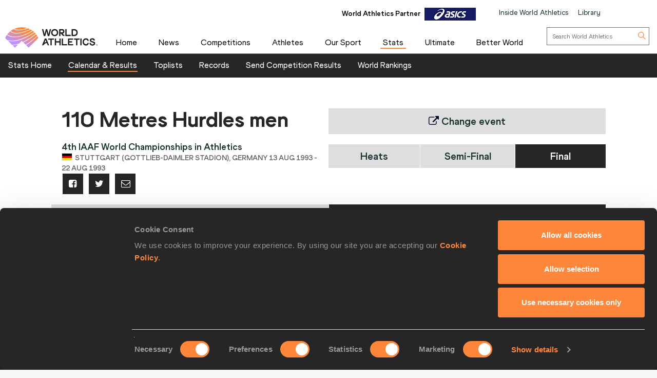

--- FILE ---
content_type: application/javascript
request_url: https://worldathletics.org/Assets/Scripts/app/returnDataAsync.min.js?v=2146134028
body_size: 387
content:
define(["jquery","knockout"],function(n,t){"use strict";var i={};return function(r){var u=t.observable(),f,e={dataType:"json",url:r,success:function(n,t){t==="notmodified"&&u(i[r]);t==="success"&&(u(n),i[r]=n)}};return i[r]&&(e.ifModified=!0),t.computed(function(){f=n.ajax(e)}).extend({deferred:!0}),{result:u,done:f.done,fail:f.fail}}});
//# sourceMappingURL=returnDataAsync.min.js.map

--- FILE ---
content_type: application/javascript
request_url: https://worldathletics.org/Assets/Scripts/app/bxslider.min.js?v=2146134028
body_size: 480
content:
define(["jquery","bxslider"],function(n){console.log("bxslider has been loaded");n(document).ready(function(){var i={adaptiveHeight:!1,auto:!0,controls:!1,infiniteLoop:!0,hideControlOnEnd:!0,mode:"fade",pager:!1,touchEnabled:!1},t,r;n(".partners").bxSlider(i,{randomStart:!0,pause:3e3});t=document.querySelector(".news-gallery .gallery");t&&t.children.length>1&&n(t).bxSlider(i,{randomStart:!1,pause:7e3});r={adaptiveHeight:!1,controls:!0,infiniteLoop:!1,hideControlOnEnd:!0,minSlides:2,maxSlides:2,moveSlides:1,pager:!0,slideWidth:230,touchEnabled:!0,onSliderLoad:function(){}};n(".mediaslider4x1 ul.media-grid").bxSlider({adaptiveHeight:!1,controls:!0,infiniteLoop:!1,hideControlOnEnd:!0,pager:!1,touchEnabled:!0,minSlides:4,maxSlides:4,moveSlides:4,slideWidth:270});n(".videoslider1x1 ul.media-grid").bxSlider({adaptiveHeight:!1,controls:!0,infiniteLoop:!1,hideControlOnEnd:!0,pager:!1,touchEnabled:!0,onSliderLoad:function(){},minSlides:2,maxSlides:2,moveSlides:1,slideWidth:360});n("ul.toplist-module").bxSlider({adaptiveHeight:!1,auto:!0,controls:!0,hideControlOnEnd:!0,infiniteLoop:!0,pager:!1,pause:5e3});n("ul.was-module").bxSlider({adaptiveHeight:!1,auto:!1,controls:!0,hideControlOnEnd:!0,infiniteLoop:!0,minSlides:2,maxSlides:2,moveSlides:1,pager:!1,slideWidth:270})})});